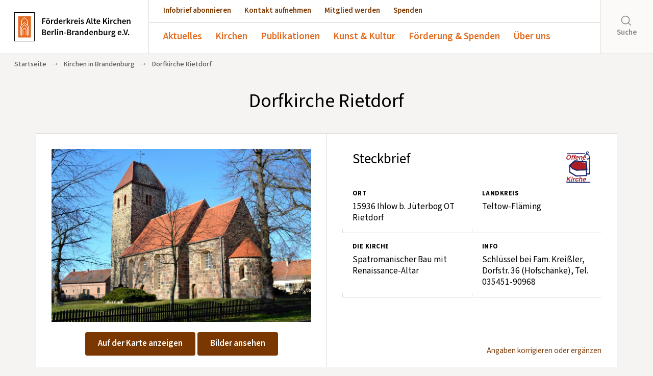

--- FILE ---
content_type: text/html; charset=UTF-8
request_url: https://www.altekirchen.de/offene-kirchen/kirchen/dorfkirche-rietdorf
body_size: 12747
content:

<!--- HEADER -->
<!DOCTYPE html>
<html lang="de">
<head>
    <meta charset="utf-8">
    <meta name="author" content="Förderkreis Alte-Kirchen Berlin-Brandenburg e.V." />
    <meta name="publisher" content="Förderkreis Alte-Kirchen Berlin-Brandenburg e.V." />
    <meta name="copyright" content="Förderkreis Alte-Kirchen Berlin-Brandenburg e.V." />
    <meta name="robots" content="index, follow" />
    <meta name="viewport" content="width=device-width, initial-scale=1.0, user-scalable=yes" />
    <meta name="format-detection" content="telephone=no">
    <meta name="msapplication-TileColor" content="#ffffff"/>
    <link rel="shortcut icon" href="https://www.altekirchen.de/wp-content/themes/fak-theme/images/favicon.ico" type="image/x-icon" />
    <link rel="apple-touch-icon-precomposed" href="https://www.altekirchen.de/wp-content/themes/fak-theme/images/fak-quad-logo.png" />
    <link rel="image_src" href="https://www.altekirchen.de/wp-content/themes/fak-theme/images/fak-quad-logo.png" />

    

    <meta name='robots' content='index, follow, max-image-preview:large, max-snippet:-1, max-video-preview:-1' />

	<!-- This site is optimized with the Yoast SEO plugin v26.8 - https://yoast.com/product/yoast-seo-wordpress/ -->
	<title>Dorfkirche Rietdorf &#8211; Förderkreis Alte Kirchen Berlin-Brandenburg e.V.</title>
	<link rel="canonical" href="https://www.altekirchen.de/offene-kirchen/kirchen/dorfkirche-rietdorf" />
	<meta property="og:locale" content="de_DE" />
	<meta property="og:type" content="article" />
	<meta property="og:title" content="Dorfkirche Rietdorf &#8211; Förderkreis Alte Kirchen Berlin-Brandenburg e.V." />
	<meta property="og:url" content="https://www.altekirchen.de/offene-kirchen/kirchen/dorfkirche-rietdorf" />
	<meta property="og:site_name" content="Förderkreis Alte Kirchen Berlin-Brandenburg e.V." />
	<meta property="article:modified_time" content="2021-06-15T12:25:31+00:00" />
	<meta property="og:image" content="https://www.altekirchen.de/wp-content/uploads/2019/02/DSC_0151-1024x683.jpg" />
	<meta property="og:image:width" content="1024" />
	<meta property="og:image:height" content="683" />
	<meta property="og:image:type" content="image/jpeg" />
	<meta name="twitter:card" content="summary_large_image" />
	<script type="application/ld+json" class="yoast-schema-graph">{"@context":"https://schema.org","@graph":[{"@type":"WebPage","@id":"https://www.altekirchen.de/offene-kirchen/kirchen/dorfkirche-rietdorf","url":"https://www.altekirchen.de/offene-kirchen/kirchen/dorfkirche-rietdorf","name":"Dorfkirche Rietdorf &#8211; Förderkreis Alte Kirchen Berlin-Brandenburg e.V.","isPartOf":{"@id":"https://www.altekirchen.de/#website"},"primaryImageOfPage":{"@id":"https://www.altekirchen.de/offene-kirchen/kirchen/dorfkirche-rietdorf#primaryimage"},"image":{"@id":"https://www.altekirchen.de/offene-kirchen/kirchen/dorfkirche-rietdorf#primaryimage"},"thumbnailUrl":"https://www.altekirchen.de/wp-content/uploads/2019/02/DSC_0151.jpg","datePublished":"2019-02-03T15:11:20+00:00","dateModified":"2021-06-15T12:25:31+00:00","breadcrumb":{"@id":"https://www.altekirchen.de/offene-kirchen/kirchen/dorfkirche-rietdorf#breadcrumb"},"inLanguage":"de","potentialAction":[{"@type":"ReadAction","target":["https://www.altekirchen.de/offene-kirchen/kirchen/dorfkirche-rietdorf"]}]},{"@type":"ImageObject","inLanguage":"de","@id":"https://www.altekirchen.de/offene-kirchen/kirchen/dorfkirche-rietdorf#primaryimage","url":"https://www.altekirchen.de/wp-content/uploads/2019/02/DSC_0151.jpg","contentUrl":"https://www.altekirchen.de/wp-content/uploads/2019/02/DSC_0151.jpg","width":2048,"height":1365},{"@type":"BreadcrumbList","@id":"https://www.altekirchen.de/offene-kirchen/kirchen/dorfkirche-rietdorf#breadcrumb","itemListElement":[{"@type":"ListItem","position":1,"name":"Startseite","item":"https://www.altekirchen.de/"},{"@type":"ListItem","position":2,"name":"Dorfkirche Rietdorf"}]},{"@type":"WebSite","@id":"https://www.altekirchen.de/#website","url":"https://www.altekirchen.de/","name":"Förderkreis Alte Kirchen Berlin-Brandenburg e.V.","description":"","publisher":{"@id":"https://www.altekirchen.de/#organization"},"potentialAction":[{"@type":"SearchAction","target":{"@type":"EntryPoint","urlTemplate":"https://www.altekirchen.de/?s={search_term_string}"},"query-input":{"@type":"PropertyValueSpecification","valueRequired":true,"valueName":"search_term_string"}}],"inLanguage":"de"},{"@type":"Organization","@id":"https://www.altekirchen.de/#organization","name":"Förderkreis Alte Kirchen Berlin-Brandenburg e.V.","url":"https://www.altekirchen.de/","logo":{"@type":"ImageObject","inLanguage":"de","@id":"https://www.altekirchen.de/#/schema/logo/image/","url":"https://www.altekirchen.de/wp-content/uploads/2018/11/fak-logo-2018-RGB-scaled.jpg","contentUrl":"https://www.altekirchen.de/wp-content/uploads/2018/11/fak-logo-2018-RGB-scaled.jpg","width":1773,"height":2560,"caption":"Förderkreis Alte Kirchen Berlin-Brandenburg e.V."},"image":{"@id":"https://www.altekirchen.de/#/schema/logo/image/"}}]}</script>
	<!-- / Yoast SEO plugin. -->


<link rel="alternate" title="oEmbed (JSON)" type="application/json+oembed" href="https://www.altekirchen.de/wp-json/oembed/1.0/embed?url=https%3A%2F%2Fwww.altekirchen.de%2Foffene-kirchen%2Fkirchen%2Fdorfkirche-rietdorf" />
<link rel="alternate" title="oEmbed (XML)" type="text/xml+oembed" href="https://www.altekirchen.de/wp-json/oembed/1.0/embed?url=https%3A%2F%2Fwww.altekirchen.de%2Foffene-kirchen%2Fkirchen%2Fdorfkirche-rietdorf&#038;format=xml" />
<style id='wp-img-auto-sizes-contain-inline-css' type='text/css'>
img:is([sizes=auto i],[sizes^="auto," i]){contain-intrinsic-size:3000px 1500px}
/*# sourceURL=wp-img-auto-sizes-contain-inline-css */
</style>
<style id='wp-emoji-styles-inline-css' type='text/css'>

	img.wp-smiley, img.emoji {
		display: inline !important;
		border: none !important;
		box-shadow: none !important;
		height: 1em !important;
		width: 1em !important;
		margin: 0 0.07em !important;
		vertical-align: -0.1em !important;
		background: none !important;
		padding: 0 !important;
	}
/*# sourceURL=wp-emoji-styles-inline-css */
</style>
<link rel='stylesheet' id='wp-block-library-css' href='https://www.altekirchen.de/wp-includes/css/dist/block-library/style.min.css?ver=6.9' type='text/css' media='all' />
<style id='qsm-quiz-style-inline-css' type='text/css'>


/*# sourceURL=https://www.altekirchen.de/wp-content/plugins/quiz-master-next/blocks/build/style-index.css */
</style>
<style id='global-styles-inline-css' type='text/css'>
:root{--wp--preset--aspect-ratio--square: 1;--wp--preset--aspect-ratio--4-3: 4/3;--wp--preset--aspect-ratio--3-4: 3/4;--wp--preset--aspect-ratio--3-2: 3/2;--wp--preset--aspect-ratio--2-3: 2/3;--wp--preset--aspect-ratio--16-9: 16/9;--wp--preset--aspect-ratio--9-16: 9/16;--wp--preset--color--black: #000000;--wp--preset--color--cyan-bluish-gray: #abb8c3;--wp--preset--color--white: #ffffff;--wp--preset--color--pale-pink: #f78da7;--wp--preset--color--vivid-red: #cf2e2e;--wp--preset--color--luminous-vivid-orange: #ff6900;--wp--preset--color--luminous-vivid-amber: #fcb900;--wp--preset--color--light-green-cyan: #7bdcb5;--wp--preset--color--vivid-green-cyan: #00d084;--wp--preset--color--pale-cyan-blue: #8ed1fc;--wp--preset--color--vivid-cyan-blue: #0693e3;--wp--preset--color--vivid-purple: #9b51e0;--wp--preset--color--orange: #e26c22;--wp--preset--color--braun: #7b3700;--wp--preset--color--hellgrau: #f5f4f2;--wp--preset--color--graublau: #d8d9d9;--wp--preset--gradient--vivid-cyan-blue-to-vivid-purple: linear-gradient(135deg,rgb(6,147,227) 0%,rgb(155,81,224) 100%);--wp--preset--gradient--light-green-cyan-to-vivid-green-cyan: linear-gradient(135deg,rgb(122,220,180) 0%,rgb(0,208,130) 100%);--wp--preset--gradient--luminous-vivid-amber-to-luminous-vivid-orange: linear-gradient(135deg,rgb(252,185,0) 0%,rgb(255,105,0) 100%);--wp--preset--gradient--luminous-vivid-orange-to-vivid-red: linear-gradient(135deg,rgb(255,105,0) 0%,rgb(207,46,46) 100%);--wp--preset--gradient--very-light-gray-to-cyan-bluish-gray: linear-gradient(135deg,rgb(238,238,238) 0%,rgb(169,184,195) 100%);--wp--preset--gradient--cool-to-warm-spectrum: linear-gradient(135deg,rgb(74,234,220) 0%,rgb(151,120,209) 20%,rgb(207,42,186) 40%,rgb(238,44,130) 60%,rgb(251,105,98) 80%,rgb(254,248,76) 100%);--wp--preset--gradient--blush-light-purple: linear-gradient(135deg,rgb(255,206,236) 0%,rgb(152,150,240) 100%);--wp--preset--gradient--blush-bordeaux: linear-gradient(135deg,rgb(254,205,165) 0%,rgb(254,45,45) 50%,rgb(107,0,62) 100%);--wp--preset--gradient--luminous-dusk: linear-gradient(135deg,rgb(255,203,112) 0%,rgb(199,81,192) 50%,rgb(65,88,208) 100%);--wp--preset--gradient--pale-ocean: linear-gradient(135deg,rgb(255,245,203) 0%,rgb(182,227,212) 50%,rgb(51,167,181) 100%);--wp--preset--gradient--electric-grass: linear-gradient(135deg,rgb(202,248,128) 0%,rgb(113,206,126) 100%);--wp--preset--gradient--midnight: linear-gradient(135deg,rgb(2,3,129) 0%,rgb(40,116,252) 100%);--wp--preset--font-size--small: 13px;--wp--preset--font-size--medium: clamp(14px, 0.875rem + ((1vw - 3.2px) * 0.682), 20px);--wp--preset--font-size--large: clamp(22.041px, 1.378rem + ((1vw - 3.2px) * 1.586), 36px);--wp--preset--font-size--x-large: clamp(25.014px, 1.563rem + ((1vw - 3.2px) * 1.93), 42px);--wp--preset--font-size--xx-large: clamp(4rem, 4rem + ((1vw - 0.2rem) * 10.909), 10rem);--wp--preset--font-family--source-sans-pro: "Source Sans Pro", sans-serif;--wp--preset--spacing--20: 0.44rem;--wp--preset--spacing--30: 0.67rem;--wp--preset--spacing--40: 1rem;--wp--preset--spacing--50: 1.5rem;--wp--preset--spacing--60: 2.25rem;--wp--preset--spacing--70: 3.38rem;--wp--preset--spacing--80: 5.06rem;--wp--preset--spacing--one: 1rem;--wp--preset--spacing--two: 2rem;--wp--preset--spacing--three: 3rem;--wp--preset--spacing--four: 4rem;--wp--preset--spacing--five: 5rem;--wp--preset--spacing--six: 6rem;--wp--preset--spacing--seven: 7rem;--wp--preset--shadow--natural: 6px 6px 9px rgba(0, 0, 0, 0.2);--wp--preset--shadow--deep: 12px 12px 50px rgba(0, 0, 0, 0.4);--wp--preset--shadow--sharp: 6px 6px 0px rgba(0, 0, 0, 0.2);--wp--preset--shadow--outlined: 6px 6px 0px -3px rgb(255, 255, 255), 6px 6px rgb(0, 0, 0);--wp--preset--shadow--crisp: 6px 6px 0px rgb(0, 0, 0);}:root { --wp--style--global--content-size: 800px;--wp--style--global--wide-size: 1200px; }:where(body) { margin: 0; }.wp-site-blocks > .alignleft { float: left; margin-right: 2em; }.wp-site-blocks > .alignright { float: right; margin-left: 2em; }.wp-site-blocks > .aligncenter { justify-content: center; margin-left: auto; margin-right: auto; }:where(.wp-site-blocks) > * { margin-block-start: 24px; margin-block-end: 0; }:where(.wp-site-blocks) > :first-child { margin-block-start: 0; }:where(.wp-site-blocks) > :last-child { margin-block-end: 0; }:root { --wp--style--block-gap: 24px; }:root :where(.is-layout-flow) > :first-child{margin-block-start: 0;}:root :where(.is-layout-flow) > :last-child{margin-block-end: 0;}:root :where(.is-layout-flow) > *{margin-block-start: 24px;margin-block-end: 0;}:root :where(.is-layout-constrained) > :first-child{margin-block-start: 0;}:root :where(.is-layout-constrained) > :last-child{margin-block-end: 0;}:root :where(.is-layout-constrained) > *{margin-block-start: 24px;margin-block-end: 0;}:root :where(.is-layout-flex){gap: 24px;}:root :where(.is-layout-grid){gap: 24px;}.is-layout-flow > .alignleft{float: left;margin-inline-start: 0;margin-inline-end: 2em;}.is-layout-flow > .alignright{float: right;margin-inline-start: 2em;margin-inline-end: 0;}.is-layout-flow > .aligncenter{margin-left: auto !important;margin-right: auto !important;}.is-layout-constrained > .alignleft{float: left;margin-inline-start: 0;margin-inline-end: 2em;}.is-layout-constrained > .alignright{float: right;margin-inline-start: 2em;margin-inline-end: 0;}.is-layout-constrained > .aligncenter{margin-left: auto !important;margin-right: auto !important;}.is-layout-constrained > :where(:not(.alignleft):not(.alignright):not(.alignfull)){max-width: var(--wp--style--global--content-size);margin-left: auto !important;margin-right: auto !important;}.is-layout-constrained > .alignwide{max-width: var(--wp--style--global--wide-size);}body .is-layout-flex{display: flex;}.is-layout-flex{flex-wrap: wrap;align-items: center;}.is-layout-flex > :is(*, div){margin: 0;}body .is-layout-grid{display: grid;}.is-layout-grid > :is(*, div){margin: 0;}body{background-color: var(--wp--preset--color--hellgrau);font-family: var(--wp--preset--font-family--source-sans-pro);padding-top: 0px;padding-right: 0px;padding-bottom: 0px;padding-left: 0px;}a:where(:not(.wp-element-button)){color: var(--wp--preset--color--braun);font-family: var(--wp--preset--font-family--source-sans-pro);text-decoration: underline;}:root :where(a:where(:not(.wp-element-button)):hover){color: var(--wp--preset--color--orange);}h1, h2, h3, h4, h5, h6{font-family: var(--wp--preset--font-family--source-sans-pro);font-style: normal;font-weight: 500;}:root :where(.wp-element-button, .wp-block-button__link){background-color: var(--wp--preset--color--braun);border-width: 0;color: #fff;font-family: var(--wp--preset--font-family--source-sans-pro);font-size: inherit;font-style: inherit;font-weight: inherit;letter-spacing: inherit;line-height: inherit;padding-top: calc(0.667em + 2px);padding-right: calc(1.333em + 2px);padding-bottom: calc(0.667em + 2px);padding-left: calc(1.333em + 2px);text-decoration: none;text-transform: inherit;}:root :where(.wp-element-caption, .wp-block-audio figcaption, .wp-block-embed figcaption, .wp-block-gallery figcaption, .wp-block-image figcaption, .wp-block-table figcaption, .wp-block-video figcaption){font-family: var(--wp--preset--font-family--source-sans-pro);}.has-black-color{color: var(--wp--preset--color--black) !important;}.has-cyan-bluish-gray-color{color: var(--wp--preset--color--cyan-bluish-gray) !important;}.has-white-color{color: var(--wp--preset--color--white) !important;}.has-pale-pink-color{color: var(--wp--preset--color--pale-pink) !important;}.has-vivid-red-color{color: var(--wp--preset--color--vivid-red) !important;}.has-luminous-vivid-orange-color{color: var(--wp--preset--color--luminous-vivid-orange) !important;}.has-luminous-vivid-amber-color{color: var(--wp--preset--color--luminous-vivid-amber) !important;}.has-light-green-cyan-color{color: var(--wp--preset--color--light-green-cyan) !important;}.has-vivid-green-cyan-color{color: var(--wp--preset--color--vivid-green-cyan) !important;}.has-pale-cyan-blue-color{color: var(--wp--preset--color--pale-cyan-blue) !important;}.has-vivid-cyan-blue-color{color: var(--wp--preset--color--vivid-cyan-blue) !important;}.has-vivid-purple-color{color: var(--wp--preset--color--vivid-purple) !important;}.has-orange-color{color: var(--wp--preset--color--orange) !important;}.has-braun-color{color: var(--wp--preset--color--braun) !important;}.has-hellgrau-color{color: var(--wp--preset--color--hellgrau) !important;}.has-graublau-color{color: var(--wp--preset--color--graublau) !important;}.has-black-background-color{background-color: var(--wp--preset--color--black) !important;}.has-cyan-bluish-gray-background-color{background-color: var(--wp--preset--color--cyan-bluish-gray) !important;}.has-white-background-color{background-color: var(--wp--preset--color--white) !important;}.has-pale-pink-background-color{background-color: var(--wp--preset--color--pale-pink) !important;}.has-vivid-red-background-color{background-color: var(--wp--preset--color--vivid-red) !important;}.has-luminous-vivid-orange-background-color{background-color: var(--wp--preset--color--luminous-vivid-orange) !important;}.has-luminous-vivid-amber-background-color{background-color: var(--wp--preset--color--luminous-vivid-amber) !important;}.has-light-green-cyan-background-color{background-color: var(--wp--preset--color--light-green-cyan) !important;}.has-vivid-green-cyan-background-color{background-color: var(--wp--preset--color--vivid-green-cyan) !important;}.has-pale-cyan-blue-background-color{background-color: var(--wp--preset--color--pale-cyan-blue) !important;}.has-vivid-cyan-blue-background-color{background-color: var(--wp--preset--color--vivid-cyan-blue) !important;}.has-vivid-purple-background-color{background-color: var(--wp--preset--color--vivid-purple) !important;}.has-orange-background-color{background-color: var(--wp--preset--color--orange) !important;}.has-braun-background-color{background-color: var(--wp--preset--color--braun) !important;}.has-hellgrau-background-color{background-color: var(--wp--preset--color--hellgrau) !important;}.has-graublau-background-color{background-color: var(--wp--preset--color--graublau) !important;}.has-black-border-color{border-color: var(--wp--preset--color--black) !important;}.has-cyan-bluish-gray-border-color{border-color: var(--wp--preset--color--cyan-bluish-gray) !important;}.has-white-border-color{border-color: var(--wp--preset--color--white) !important;}.has-pale-pink-border-color{border-color: var(--wp--preset--color--pale-pink) !important;}.has-vivid-red-border-color{border-color: var(--wp--preset--color--vivid-red) !important;}.has-luminous-vivid-orange-border-color{border-color: var(--wp--preset--color--luminous-vivid-orange) !important;}.has-luminous-vivid-amber-border-color{border-color: var(--wp--preset--color--luminous-vivid-amber) !important;}.has-light-green-cyan-border-color{border-color: var(--wp--preset--color--light-green-cyan) !important;}.has-vivid-green-cyan-border-color{border-color: var(--wp--preset--color--vivid-green-cyan) !important;}.has-pale-cyan-blue-border-color{border-color: var(--wp--preset--color--pale-cyan-blue) !important;}.has-vivid-cyan-blue-border-color{border-color: var(--wp--preset--color--vivid-cyan-blue) !important;}.has-vivid-purple-border-color{border-color: var(--wp--preset--color--vivid-purple) !important;}.has-orange-border-color{border-color: var(--wp--preset--color--orange) !important;}.has-braun-border-color{border-color: var(--wp--preset--color--braun) !important;}.has-hellgrau-border-color{border-color: var(--wp--preset--color--hellgrau) !important;}.has-graublau-border-color{border-color: var(--wp--preset--color--graublau) !important;}.has-vivid-cyan-blue-to-vivid-purple-gradient-background{background: var(--wp--preset--gradient--vivid-cyan-blue-to-vivid-purple) !important;}.has-light-green-cyan-to-vivid-green-cyan-gradient-background{background: var(--wp--preset--gradient--light-green-cyan-to-vivid-green-cyan) !important;}.has-luminous-vivid-amber-to-luminous-vivid-orange-gradient-background{background: var(--wp--preset--gradient--luminous-vivid-amber-to-luminous-vivid-orange) !important;}.has-luminous-vivid-orange-to-vivid-red-gradient-background{background: var(--wp--preset--gradient--luminous-vivid-orange-to-vivid-red) !important;}.has-very-light-gray-to-cyan-bluish-gray-gradient-background{background: var(--wp--preset--gradient--very-light-gray-to-cyan-bluish-gray) !important;}.has-cool-to-warm-spectrum-gradient-background{background: var(--wp--preset--gradient--cool-to-warm-spectrum) !important;}.has-blush-light-purple-gradient-background{background: var(--wp--preset--gradient--blush-light-purple) !important;}.has-blush-bordeaux-gradient-background{background: var(--wp--preset--gradient--blush-bordeaux) !important;}.has-luminous-dusk-gradient-background{background: var(--wp--preset--gradient--luminous-dusk) !important;}.has-pale-ocean-gradient-background{background: var(--wp--preset--gradient--pale-ocean) !important;}.has-electric-grass-gradient-background{background: var(--wp--preset--gradient--electric-grass) !important;}.has-midnight-gradient-background{background: var(--wp--preset--gradient--midnight) !important;}.has-small-font-size{font-size: var(--wp--preset--font-size--small) !important;}.has-medium-font-size{font-size: var(--wp--preset--font-size--medium) !important;}.has-large-font-size{font-size: var(--wp--preset--font-size--large) !important;}.has-x-large-font-size{font-size: var(--wp--preset--font-size--x-large) !important;}.has-xx-large-font-size{font-size: var(--wp--preset--font-size--xx-large) !important;}.has-source-sans-pro-font-family{font-family: var(--wp--preset--font-family--source-sans-pro) !important;}
:root :where(.wp-block-pullquote){font-size: clamp(0.984em, 0.984rem + ((1vw - 0.2em) * 0.938), 1.5em);line-height: 1.6;}
/*# sourceURL=global-styles-inline-css */
</style>
<link rel='stylesheet' id='contact-form-7-css' href='https://www.altekirchen.de/wp-content/plugins/contact-form-7/includes/css/styles.css?ver=6.1.4' type='text/css' media='all' />
<link rel='stylesheet' id='responsive-lightbox-nivo-css' href='https://www.altekirchen.de/wp-content/plugins/responsive-lightbox/assets/nivo/nivo-lightbox.min.css?ver=1.3.1' type='text/css' media='all' />
<link rel='stylesheet' id='responsive-lightbox-nivo-default-css' href='https://www.altekirchen.de/wp-content/plugins/responsive-lightbox/assets/nivo/themes/default/default.css?ver=1.3.1' type='text/css' media='all' />
<link rel='stylesheet' id='woocommerce-layout-css' href='https://www.altekirchen.de/wp-content/plugins/woocommerce/assets/css/woocommerce-layout.css?ver=10.4.3' type='text/css' media='all' />
<link rel='stylesheet' id='woocommerce-smallscreen-css' href='https://www.altekirchen.de/wp-content/plugins/woocommerce/assets/css/woocommerce-smallscreen.css?ver=10.4.3' type='text/css' media='only screen and (max-width: 768px)' />
<link rel='stylesheet' id='woocommerce-general-css' href='https://www.altekirchen.de/wp-content/plugins/woocommerce/assets/css/woocommerce.css?ver=10.4.3' type='text/css' media='all' />
<style id='woocommerce-inline-inline-css' type='text/css'>
.woocommerce form .form-row .required { visibility: visible; }
/*# sourceURL=woocommerce-inline-inline-css */
</style>
<script type="text/javascript" src="https://www.altekirchen.de/wp-includes/js/jquery/jquery.min.js?ver=3.7.1" id="jquery-core-js"></script>
<script type="text/javascript" src="https://www.altekirchen.de/wp-includes/js/jquery/jquery-migrate.min.js?ver=3.4.1" id="jquery-migrate-js"></script>
<script type="text/javascript" src="https://www.altekirchen.de/wp-content/plugins/responsive-lightbox/assets/dompurify/purify.min.js?ver=3.3.1" id="dompurify-js"></script>
<script type="text/javascript" id="responsive-lightbox-sanitizer-js-before">
/* <![CDATA[ */
window.RLG = window.RLG || {}; window.RLG.sanitizeAllowedHosts = ["youtube.com","www.youtube.com","youtu.be","vimeo.com","player.vimeo.com"];
//# sourceURL=responsive-lightbox-sanitizer-js-before
/* ]]> */
</script>
<script type="text/javascript" src="https://www.altekirchen.de/wp-content/plugins/responsive-lightbox/js/sanitizer.js?ver=2.6.1" id="responsive-lightbox-sanitizer-js"></script>
<script type="text/javascript" src="https://www.altekirchen.de/wp-content/plugins/responsive-lightbox/assets/nivo/nivo-lightbox.min.js?ver=1.3.1" id="responsive-lightbox-nivo-js"></script>
<script type="text/javascript" src="https://www.altekirchen.de/wp-includes/js/underscore.min.js?ver=1.13.7" id="underscore-js"></script>
<script type="text/javascript" src="https://www.altekirchen.de/wp-content/plugins/responsive-lightbox/assets/infinitescroll/infinite-scroll.pkgd.min.js?ver=4.0.1" id="responsive-lightbox-infinite-scroll-js"></script>
<script type="text/javascript" id="responsive-lightbox-js-before">
/* <![CDATA[ */
var rlArgs = {"script":"nivo","selector":"lightbox","customEvents":"","activeGalleries":true,"effect":"fade","clickOverlayToClose":true,"keyboardNav":true,"errorMessage":"The requested content cannot be loaded. Please try again later.","woocommerce_gallery":false,"ajaxurl":"https:\/\/www.altekirchen.de\/wp-admin\/admin-ajax.php","nonce":"dca5646b79","preview":false,"postId":6092,"scriptExtension":false};

//# sourceURL=responsive-lightbox-js-before
/* ]]> */
</script>
<script type="text/javascript" src="https://www.altekirchen.de/wp-content/plugins/responsive-lightbox/js/front.js?ver=2.6.1" id="responsive-lightbox-js"></script>
<script type="text/javascript" src="https://www.altekirchen.de/wp-content/plugins/woocommerce/assets/js/jquery-blockui/jquery.blockUI.min.js?ver=2.7.0-wc.10.4.3" id="wc-jquery-blockui-js" defer="defer" data-wp-strategy="defer"></script>
<script type="text/javascript" src="https://www.altekirchen.de/wp-content/plugins/woocommerce/assets/js/js-cookie/js.cookie.min.js?ver=2.1.4-wc.10.4.3" id="wc-js-cookie-js" defer="defer" data-wp-strategy="defer"></script>
<script type="text/javascript" id="woocommerce-js-extra">
/* <![CDATA[ */
var woocommerce_params = {"ajax_url":"/wp-admin/admin-ajax.php","wc_ajax_url":"/?wc-ajax=%%endpoint%%","i18n_password_show":"Passwort anzeigen","i18n_password_hide":"Passwort ausblenden"};
//# sourceURL=woocommerce-js-extra
/* ]]> */
</script>
<script type="text/javascript" src="https://www.altekirchen.de/wp-content/plugins/woocommerce/assets/js/frontend/woocommerce.min.js?ver=10.4.3" id="woocommerce-js" defer="defer" data-wp-strategy="defer"></script>
<link rel="https://api.w.org/" href="https://www.altekirchen.de/wp-json/" /><link rel="alternate" title="JSON" type="application/json" href="https://www.altekirchen.de/wp-json/wp/v2/offenekirchen/6092" /><link rel="EditURI" type="application/rsd+xml" title="RSD" href="https://www.altekirchen.de/xmlrpc.php?rsd" />
<meta name="generator" content="WordPress 6.9" />
<meta name="generator" content="WooCommerce 10.4.3" />
<link rel='shortlink' href='https://www.altekirchen.de/?p=6092' />
	<noscript><style>.woocommerce-product-gallery{ opacity: 1 !important; }</style></noscript>
				<style>
				.isc-source { position: relative; display: inline-block; line-height: initial; }
				/* Hides the caption initially until it is positioned via JavaScript */
				.isc-source > .isc-source-text { display: none; }
				.wp-block-cover .isc-source { position: static; }
								span.isc-source-text a { display: inline; color: #fff; }
							</style>
			<style class='wp-fonts-local' type='text/css'>
@font-face{font-family:"Source Sans Pro";font-style:normal;font-weight:200 900;font-display:swap;src:url('https://www.altekirchen.de/wp-content/themes/fak-theme/fonts/source-sans-pro.woff2') format('woff2');font-stretch:normal;}
@font-face{font-family:"Source Sans Pro";font-style:italic;font-weight:200 900;font-display:swap;src:url('https://www.altekirchen.de/wp-content/themes/fak-theme/fonts/source-sans-pro-italic.woff2') format('woff2');font-stretch:normal;}
</style>

    <link rel="stylesheet" href="https://www.altekirchen.de/wp-content/themes/fak-theme/css/bootstrap.min.css" type="text/css"/>
    <link rel="stylesheet" href="https://www.altekirchen.de/wp-content/themes/fak-theme/css/swiper.css">
    <link rel="stylesheet" href="https://www.altekirchen.de/wp-content/themes/fak-theme/css/bootstrap-grid.min.css">

    <script src="https://www.altekirchen.de/wp-content/themes/fak-theme/js/jquery-1.11.3.min.js"></script>
    <script type="text/javascript" src="https://www.altekirchen.de/wp-content/themes/fak-theme/js/bootstrap.min.js"></script>
    <script type="text/javascript" src="https://www.altekirchen.de/wp-content/themes/fak-theme/js/jquery.lazy.min.js"></script>

    
    <link rel="stylesheet" href="https://www.altekirchen.de/wp-content/themes/fak-theme/style.css?v=3">
</head>

<body class="wp-singular offenekirchen-template-default single single-offenekirchen postid-6092 wp-theme-fak-theme theme-fak-theme woocommerce-no-js" id="top">

    <header>

        <a href="https://www.altekirchen.de" id="logo"><img src="https://www.altekirchen.de/wp-content/themes/fak-theme/images/logo-fak.svg"></a>

        <div class="mobile-wrapper">
          <div class="wrapper">
            <nav>
                <ul id="menu-cta-menu" class="menu"><li id="menu-item-35" class="menu-item menu-item-type-post_type menu-item-object-page menu-item-35"><a href="https://www.altekirchen.de/publikationen/infobrief">Infobrief abonnieren</a></li>
<li id="menu-item-36" class="menu-item menu-item-type-post_type menu-item-object-page menu-item-36"><a href="https://www.altekirchen.de/kontakt">Kontakt aufnehmen</a></li>
<li id="menu-item-34" class="menu-item menu-item-type-post_type menu-item-object-page menu-item-34"><a href="https://www.altekirchen.de/mitglied-werden">Mitglied werden</a></li>
<li id="menu-item-128" class="menu-item menu-item-type-post_type menu-item-object-page menu-item-128"><a href="https://www.altekirchen.de/spenden">Spenden</a></li>
</ul>            </nav>
            <nav id="main-nav">
                <ul id="menu-main-menu" class="menu"><li id="menu-item-33" class="menu-item menu-item-type-post_type menu-item-object-page menu-item-has-children menu-item-33"><a href="https://www.altekirchen.de/aktuelles">Aktuelles</a>
<ul class="sub-menu">
	<li id="menu-item-58" class="menu-item menu-item-type-post_type menu-item-object-page menu-item-58"><a href="https://www.altekirchen.de/aktuelles/veranstaltungen">Veranstaltungen</a></li>
	<li id="menu-item-60" class="menu-item menu-item-type-post_type menu-item-object-page menu-item-60"><a href="https://www.altekirchen.de/aktuelles/pressespiegel">Pressespiegel</a></li>
	<li id="menu-item-19132" class="menu-item menu-item-type-post_type menu-item-object-page menu-item-19132"><a href="https://www.altekirchen.de/aktuelles/marktplatz">Marktplatz</a></li>
</ul>
</li>
<li id="menu-item-32" class="menu-item menu-item-type-post_type menu-item-object-page menu-item-has-children menu-item-32"><a href="https://www.altekirchen.de/offene-kirchen">Kirchen</a>
<ul class="sub-menu">
	<li id="menu-item-147" class="menu-item menu-item-type-post_type menu-item-object-page menu-item-147"><a href="https://www.altekirchen.de/offene-kirchen/dorfkirchen-des-monats">Dorfkirchen des Monats</a></li>
	<li id="menu-item-29053" class="menu-item menu-item-type-post_type menu-item-object-page menu-item-29053"><a href="https://www.altekirchen.de/offene-kirchen">Verzeichnis Offene Kirchen</a></li>
	<li id="menu-item-3159" class="menu-item menu-item-type-post_type menu-item-object-page menu-item-3159"><a href="https://www.altekirchen.de/offene-kirchen/offene-kirche-anmelden">Offene Kirche anmelden</a></li>
</ul>
</li>
<li id="menu-item-38114" class="menu-item menu-item-type-post_type menu-item-object-page menu-item-has-children menu-item-38114"><a href="https://www.altekirchen.de/publikationen">Publikationen</a>
<ul class="sub-menu">
	<li id="menu-item-41820" class="menu-item menu-item-type-post_type menu-item-object-page menu-item-41820"><a href="https://www.altekirchen.de/publikationen/adventskalender">Adventskalender</a></li>
	<li id="menu-item-61" class="menu-item menu-item-type-post_type menu-item-object-page menu-item-61"><a href="https://www.altekirchen.de/publikationen/infobrief">Infobrief</a></li>
	<li id="menu-item-59" class="menu-item menu-item-type-post_type menu-item-object-page menu-item-59"><a href="https://www.altekirchen.de/publikationen/mitteilungsblatt">Mitteilungsblatt</a></li>
	<li id="menu-item-3227" class="menu-item menu-item-type-post_type menu-item-object-page menu-item-3227"><a href="https://www.altekirchen.de/publikationen/broschuere">Broschüre „Offene Kirchen“</a></li>
</ul>
</li>
<li id="menu-item-30" class="menu-item menu-item-type-post_type menu-item-object-page menu-item-has-children menu-item-30"><a href="https://www.altekirchen.de/kunst-kultur">Kunst &#038; Kultur</a>
<ul class="sub-menu">
	<li id="menu-item-41445" class="menu-item menu-item-type-post_type menu-item-object-page menu-item-41445"><a href="https://www.altekirchen.de/kunst-kultur/vergessene-kunstwerke">Aktion „Vergessene Kunstwerke“</a></li>
	<li id="menu-item-3253" class="menu-item menu-item-type-post_type menu-item-object-page menu-item-3253"><a href="https://www.altekirchen.de/kunst-kultur/musikschulen-oeffnen-kirchen">Musikschulen öffnen Kirchen</a></li>
	<li id="menu-item-3372" class="menu-item menu-item-type-post_type menu-item-object-page menu-item-3372"><a href="https://www.altekirchen.de/kunst-kultur/theater-in-der-kirche">Theater in der Kirche</a></li>
	<li id="menu-item-15540" class="menu-item menu-item-type-post_type menu-item-object-mitteilungsblatt menu-item-15540"><a href="https://www.altekirchen.de/publikationen/mitteilungsblatt/2018-12/gewinner-unseres-fotowettbewerbs-geheimnisvolle-dorfkirchen-stehen-fest">Fotowettbewerb</a></li>
	<li id="menu-item-18102" class="menu-item menu-item-type-post_type menu-item-object-page menu-item-18102"><a href="https://www.altekirchen.de/kunst-kultur/buchtipp">Buchtipp</a></li>
</ul>
</li>
<li id="menu-item-31" class="menu-item menu-item-type-post_type menu-item-object-page menu-item-has-children menu-item-31"><a href="https://www.altekirchen.de/foerderung">Förderung &#038; Spenden</a>
<ul class="sub-menu">
	<li id="menu-item-41589" class="menu-item menu-item-type-post_type menu-item-object-page menu-item-41589"><a href="https://www.altekirchen.de/foerderung/kollekten">Kollekten</a></li>
	<li id="menu-item-29" class="menu-item menu-item-type-post_type menu-item-object-page menu-item-29"><a href="https://www.altekirchen.de/foerderung/vereine">Fördervereine und Kirchen-Initiativen</a></li>
	<li id="menu-item-3378" class="menu-item menu-item-type-custom menu-item-object-custom menu-item-3378"><a target="_blank" href="https://www.stiftung-brandenburgische-dorfkirchen.de">Stiftung Brandenburgische Dorfkirchen</a></li>
	<li id="menu-item-57" class="menu-item menu-item-type-post_type menu-item-object-page menu-item-57"><a href="https://www.altekirchen.de/foerderung/vergaberichtlinie">Vergaberichtlinie Projektförderung</a></li>
	<li id="menu-item-38120" class="menu-item menu-item-type-post_type menu-item-object-page menu-item-38120"><a href="https://www.altekirchen.de/foerderung/abgeschlossene-projekte">Abgeschlossene Projekte</a></li>
</ul>
</li>
<li id="menu-item-28" class="menu-item menu-item-type-post_type menu-item-object-page menu-item-has-children menu-item-28"><a href="https://www.altekirchen.de/ueber-uns">Über uns</a>
<ul class="sub-menu">
	<li id="menu-item-38129" class="menu-item menu-item-type-post_type menu-item-object-page menu-item-38129"><a href="https://www.altekirchen.de/ueber-uns">Der Förderkreis</a></li>
	<li id="menu-item-3186" class="menu-item menu-item-type-post_type menu-item-object-page menu-item-3186"><a href="https://www.altekirchen.de/ueber-uns/satzung">Satzung</a></li>
	<li id="menu-item-36795" class="menu-item menu-item-type-post_type menu-item-object-page menu-item-36795"><a href="https://www.altekirchen.de/ueber-uns/vorstandsberichte">Vorstandsberichte</a></li>
	<li id="menu-item-38128" class="menu-item menu-item-type-post_type menu-item-object-page menu-item-38128"><a href="https://www.altekirchen.de/ueber-uns/vorstand">Vorstand</a></li>
	<li id="menu-item-137" class="menu-item menu-item-type-post_type menu-item-object-page menu-item-137"><a href="https://www.altekirchen.de/ueber-uns/regionalbetreuung">Regionalbetreuung</a></li>
	<li id="menu-item-20291" class="menu-item menu-item-type-post_type menu-item-object-page menu-item-20291"><a href="https://www.altekirchen.de/ueber-uns/netzwerk-und-partner">Netzwerk &#038; Partner</a></li>
	<li id="menu-item-3390" class="menu-item menu-item-type-post_type menu-item-object-page menu-item-3390"><a href="https://www.altekirchen.de/ueber-uns/future-for-religious-heritage">Future for Religious Heritage</a></li>
</ul>
</li>
</ul>            </nav>
            <div id="searchbox">
                <form role="search" method="get" class="searchform" action="https://www.altekirchen.de/">
    <div id="searchsubmit">
      <img src="https://www.altekirchen.de/wp-content/themes/fak-theme/images/search.svg">
      <span>Suche</span>
    </div>
    <input id="searchinput" type="text" name="s" value="" placeholder="Suche" />
</form>
            </div>
          </div>
        </div>

        <div class="burgerbutton">
            <div class="burgerbutton-linie"></div>
            <div class="burgerbutton-linie"></div>
            <div class="burgerbutton-linie"></div>
        </div>

        <div class="clear"></div>
    </header>

    
    <ul id="breadcrumbs" class="breadcrumbs"><li class="item-home"><a class="bread-link bread-home" href="https://www.altekirchen.de" title="Startseite">Startseite</a></li><li class="separator separator-home"> → </li><li class="item-cat item-custom-post-type-offenekirchen"><a class="bread-cat bread-custom-post-type-offenekirchen" href="https://www.altekirchen.de/offene-kirchen" title="Kirchen in Brandenburg">Kirchen in Brandenburg</a></li><li class="separator"> → </li><li class="item-current item-6092"><strong class="bread-current bread-6092" title="Dorfkirche Rietdorf">Dorfkirche Rietdorf</strong></li></ul>
<!--- ARTICLE -->

    <article>

        
            <h1>Dorfkirche Rietdorf</h1>

            <div class="container abstand_unten_groesser ok-container">
              <div class="row datenblatt">
                  <div class="col-lg-6 datenblatt-linke-seite">
                      <img width="1024" height="683" src="https://www.altekirchen.de/wp-content/uploads/2019/02/DSC_0151-1024x683.jpg" class="attachment-large size-large wp-post-image" alt="" decoding="async" srcset="https://www.altekirchen.de/wp-content/uploads/2019/02/DSC_0151-1024x683.jpg 1024w, https://www.altekirchen.de/wp-content/uploads/2019/02/DSC_0151-300x200.jpg 300w, https://www.altekirchen.de/wp-content/uploads/2019/02/DSC_0151-768x512.jpg 768w, https://www.altekirchen.de/wp-content/uploads/2019/02/DSC_0151-1536x1024.jpg 1536w, https://www.altekirchen.de/wp-content/uploads/2019/02/DSC_0151-600x400.jpg 600w, https://www.altekirchen.de/wp-content/uploads/2019/02/DSC_0151.jpg 2048w" sizes="(max-width: 1024px) 100vw, 1024px" />                      <button class="ok-map-button">
                        Auf der Karte anzeigen
                      </button>
                                              <button class="ok-gallery-button">
                          Bilder ansehen
                        </button>
                                        </div>
                  <div class="col-lg-6 datenblatt-rechte-seite">
                    <!-- <div class="steckbrief_aktuelle_info">Bitte informieren Sie sich vor dem Besuch über die aktuell geltenden Corona-Bestimmungen und ob die Kirche geöffnet ist.</div> -->
                    <table class="steckbrief">
                      <thead>
                        <tr>
                          <td colspan="2">
                            <img class="logo-offene-kirche" src="https://www.altekirchen.de/wp-content/uploads/2018/12/offene-kirche-logo.png" alt="Logo Offene Kirche" title="Diese Kirche ist offen.">                                                        <div class="steckbrief_titel">Steckbrief</div>
                          </td>
                        </tr>
                      </thead>
                      <tbody>
                        <tr>
                          <td width="50%">
                            <label>Ort</label>
                            15936 Ihlow b. Jüterbog OT Rietdorf                          </td>
                          <td>
                            <label>
                              Landkreis</label>
                            Teltow-Fläming                          </td>
                        </tr>
                        <tr>
                          <td>
                            <label>Die Kirche</label>
                            Spätromanischer Bau mit Renaissance-Altar                          </td>
                          <td>
                            <label>Info</label>
                            Schlüssel bei Fam. Kreißler, Dorfstr. 36 (Hofschänke), Tel. 035451-90968                          </td>
                        </tr>

                        
                                              </tbody>
                    </table>
                    <a class="textlink_korrigieren">Angaben korrigieren oder ergänzen</a>
                  </div>
              </div>


              <div class="ok-korrektur">
                <div class="ok-korrektur-close"></div>
                
<div class="wpcf7 no-js" id="wpcf7-f8622-o1" lang="de-DE" dir="ltr" data-wpcf7-id="8622">
<div class="screen-reader-response"><p role="status" aria-live="polite" aria-atomic="true"></p> <ul></ul></div>
<form action="/offene-kirchen/kirchen/dorfkirche-rietdorf#wpcf7-f8622-o1" method="post" class="wpcf7-form init" aria-label="Kontaktformular" novalidate="novalidate" data-status="init">
<fieldset class="hidden-fields-container"><input type="hidden" name="_wpcf7" value="8622" /><input type="hidden" name="_wpcf7_version" value="6.1.4" /><input type="hidden" name="_wpcf7_locale" value="de_DE" /><input type="hidden" name="_wpcf7_unit_tag" value="wpcf7-f8622-o1" /><input type="hidden" name="_wpcf7_container_post" value="0" /><input type="hidden" name="_wpcf7_posted_data_hash" value="" />
</fieldset>
<h2>Angaben korrigieren oder ergänzen
</h2>
<p>[dynamichidden churchid "acf field='id'"]<br />
[dynamichidden dynamichidden-url "CF7_URL"]
</p>
<div class="row">
	<div class="col-12 col-md-4">
		<p><label> Kirche<br />
[dynamictext your-kirche readonly "CF7_get_post_var key='title'"] </label>
		</p>
	</div>
	<div class="col-12 col-md-4">
		<p><label> Ihr Name<br />
<span class="wpcf7-form-control-wrap" data-name="your-name"><input size="40" maxlength="400" class="wpcf7-form-control wpcf7-text" aria-invalid="false" value="" type="text" name="your-name" /></span> </label>
		</p>
	</div>
	<div class="col-12 col-md-4">
		<p><label> Ihre E-Mail-Adresse<br />
<span class="wpcf7-form-control-wrap" data-name="your-email"><input size="40" maxlength="400" class="wpcf7-form-control wpcf7-text" aria-invalid="false" value="" type="text" name="your-email" /></span> </label>
		</p>
	</div>
</div>
<p><label> Korrektur oder Ergänzung<br />
<span class="wpcf7-form-control-wrap" data-name="your-korrektur"><textarea cols="40" rows="4" maxlength="2000" class="wpcf7-form-control wpcf7-textarea" aria-invalid="false" name="your-korrektur"></textarea></span> </label>
</p>
<p><span id="wpcf7-697469da27e1f-wrapper" class="wpcf7-form-control-wrap website-wrap" style="display:none !important; visibility:hidden !important;"><input type="hidden" name="website-time-start" value="1769236954"><input type="hidden" name="website-time-check" value="10"><label for="wpcf7-697469da27e1f-field" class="hp-message">Bitte lasse dieses Feld leer.</label><input id="wpcf7-697469da27e1f-field"  class="wpcf7-form-control wpcf7-text" type="text" name="website" value="" size="40" tabindex="-1" autocomplete="new-password" /></span>
</p>
<p><span class="wpcf7-form-control-wrap" data-name="quiz-891"><label><span class="wpcf7-quiz-label">Spamschutz: Wieviel ist fünf minus zwei? (Bitte Zahl eingeben)</span> <input size="40" class="wpcf7-form-control wpcf7-quiz" autocomplete="off" aria-required="true" aria-invalid="false" type="text" name="quiz-891" /></label><input type="hidden" name="_wpcf7_quiz_answer_quiz-891" value="6b285949e4d1d570e2f370910286eecf" /></span>
</p>
<p class="small">Wir prüfen die Informationen und behalten uns die Veröffentlichung vor. Die Daten werden elektronisch gespeichert. Sie werden nicht für weitere Angebote verwendet und nicht an Dritte weitergegeben. Weitere Informationen finden Sie in unserer <a href="https://www.altekirchen.de/datenschutzerklaerung">Datenschutzerklärung</a>.
</p>
<p><input class="wpcf7-form-control wpcf7-submit has-spinner" type="submit" value="Senden" />
</p><div class="wpcf7-response-output" aria-hidden="true"></div>
</form>
</div>
              </div>

              <div class="ok-map">
                <div class="ok-map-close"></div>
                <script>
                  var customzoom = 8;
                  var customicon = 'https://www.altekirchen.de/wp-content/themes/fak-theme/images/mapmarker_big.svg';
                </script>
                <script src="https://www.altekirchen.de/wp-content/themes/fak-theme/js/map-functions.js" type="text/javascript"></script>
                <script src="https://maps.googleapis.com/maps/api/js?key=AIzaSyBOdZST99Pijs_ITzZ4H8YCCiT2rT_X6F8"></script>
                <div class="acf-map">
                              <div class="marker" id="6092" data-lat="51.88519" data-lng="13.37849">
                                <span>Dorfkirche Rietdorf</span>
                              </div>
                </div>
              </div>

            </div>

                          <div class="container">
                <div class="inner-content">
                                                    </div>
              </div>
            

              <div class="container">
                <div class="inner-content">
                                      <ul class="wp-block-gallery alignwide columns-3 ok-gallery">
                                                        <li class="blocks-gallery-item">
                                <figure>
                                  <a href="https://www.altekirchen.de/wp-content/uploads/2019/02/DSC_0147-1024x683.jpg" data-rel="lightbox-gallery-OIlSbiNa" data-rl_title="" data-rl_caption="" title="" data-lightbox-gallery="lightbox-gallery-OIlS">
                                	<img width="300" height="200" src="https://www.altekirchen.de/wp-content/uploads/2019/02/DSC_0147-300x200.jpg" class="attachment-medium size-medium" alt="" decoding="async" loading="lazy" srcset="https://www.altekirchen.de/wp-content/uploads/2019/02/DSC_0147-300x200.jpg 300w, https://www.altekirchen.de/wp-content/uploads/2019/02/DSC_0147-1024x683.jpg 1024w, https://www.altekirchen.de/wp-content/uploads/2019/02/DSC_0147-768x512.jpg 768w, https://www.altekirchen.de/wp-content/uploads/2019/02/DSC_0147-1536x1024.jpg 1536w, https://www.altekirchen.de/wp-content/uploads/2019/02/DSC_0147-600x400.jpg 600w, https://www.altekirchen.de/wp-content/uploads/2019/02/DSC_0147.jpg 2048w" sizes="auto, (max-width: 300px) 100vw, 300px" />                                  </a>
                                  <p class="isc-source-text"></p>                                </figure>
                              </li>
                                                        <li class="blocks-gallery-item">
                                <figure>
                                  <a href="https://www.altekirchen.de/wp-content/uploads/2019/02/DSC_0003-1024x682.jpg" data-rel="lightbox-gallery-OIlSbiNa" data-rl_title="" data-rl_caption="" title="" data-lightbox-gallery="lightbox-gallery-OIlS">
                                	<img width="300" height="200" src="https://www.altekirchen.de/wp-content/uploads/2019/02/DSC_0003-300x200.jpg" class="attachment-medium size-medium" alt="" decoding="async" loading="lazy" srcset="https://www.altekirchen.de/wp-content/uploads/2019/02/DSC_0003-300x200.jpg 300w, https://www.altekirchen.de/wp-content/uploads/2019/02/DSC_0003-1024x682.jpg 1024w, https://www.altekirchen.de/wp-content/uploads/2019/02/DSC_0003-768x512.jpg 768w, https://www.altekirchen.de/wp-content/uploads/2019/02/DSC_0003-1536x1023.jpg 1536w, https://www.altekirchen.de/wp-content/uploads/2019/02/DSC_0003-600x400.jpg 600w, https://www.altekirchen.de/wp-content/uploads/2019/02/DSC_0003.jpg 1998w" sizes="auto, (max-width: 300px) 100vw, 300px" />                                  </a>
                                  <p class="isc-source-text"></p>                                </figure>
                              </li>
                                                        <li class="blocks-gallery-item">
                                <figure>
                                  <a href="https://www.altekirchen.de/wp-content/uploads/2019/02/DSC_0005-2-682x1024.jpg" data-rel="lightbox-gallery-OIlSbiNa" data-rl_title="" data-rl_caption="" title="" data-lightbox-gallery="lightbox-gallery-OIlS">
                                	<img width="200" height="300" src="https://www.altekirchen.de/wp-content/uploads/2019/02/DSC_0005-2-200x300.jpg" class="attachment-medium size-medium" alt="" decoding="async" loading="lazy" srcset="https://www.altekirchen.de/wp-content/uploads/2019/02/DSC_0005-2-200x300.jpg 200w, https://www.altekirchen.de/wp-content/uploads/2019/02/DSC_0005-2-682x1024.jpg 682w, https://www.altekirchen.de/wp-content/uploads/2019/02/DSC_0005-2-768x1153.jpg 768w, https://www.altekirchen.de/wp-content/uploads/2019/02/DSC_0005-2-1023x1536.jpg 1023w, https://www.altekirchen.de/wp-content/uploads/2019/02/DSC_0005-2-600x901.jpg 600w, https://www.altekirchen.de/wp-content/uploads/2019/02/DSC_0005-2.jpg 1085w" sizes="auto, (max-width: 200px) 100vw, 200px" />                                  </a>
                                  <p class="isc-source-text"></p>                                </figure>
                              </li>
                                                        <li class="blocks-gallery-item">
                                <figure>
                                  <a href="https://www.altekirchen.de/wp-content/uploads/2019/02/DSC_0009-1024x681.jpg" data-rel="lightbox-gallery-OIlSbiNa" data-rl_title="" data-rl_caption="" title="" data-lightbox-gallery="lightbox-gallery-OIlS">
                                	<img width="300" height="200" src="https://www.altekirchen.de/wp-content/uploads/2019/02/DSC_0009-300x200.jpg" class="attachment-medium size-medium" alt="" decoding="async" loading="lazy" srcset="https://www.altekirchen.de/wp-content/uploads/2019/02/DSC_0009-300x200.jpg 300w, https://www.altekirchen.de/wp-content/uploads/2019/02/DSC_0009-1024x681.jpg 1024w, https://www.altekirchen.de/wp-content/uploads/2019/02/DSC_0009-768x511.jpg 768w, https://www.altekirchen.de/wp-content/uploads/2019/02/DSC_0009-1536x1022.jpg 1536w, https://www.altekirchen.de/wp-content/uploads/2019/02/DSC_0009-600x399.jpg 600w, https://www.altekirchen.de/wp-content/uploads/2019/02/DSC_0009.jpg 1973w" sizes="auto, (max-width: 300px) 100vw, 300px" />                                  </a>
                                  <p class="isc-source-text"></p>                                </figure>
                              </li>
                                                        <li class="blocks-gallery-item">
                                <figure>
                                  <a href="https://www.altekirchen.de/wp-content/uploads/2019/02/DSC_0010-1-682x1024.jpg" data-rel="lightbox-gallery-OIlSbiNa" data-rl_title="" data-rl_caption="" title="" data-lightbox-gallery="lightbox-gallery-OIlS">
                                	<img width="200" height="300" src="https://www.altekirchen.de/wp-content/uploads/2019/02/DSC_0010-1-200x300.jpg" class="attachment-medium size-medium" alt="" decoding="async" loading="lazy" srcset="https://www.altekirchen.de/wp-content/uploads/2019/02/DSC_0010-1-200x300.jpg 200w, https://www.altekirchen.de/wp-content/uploads/2019/02/DSC_0010-1-682x1024.jpg 682w, https://www.altekirchen.de/wp-content/uploads/2019/02/DSC_0010-1-768x1153.jpg 768w, https://www.altekirchen.de/wp-content/uploads/2019/02/DSC_0010-1-1023x1536.jpg 1023w, https://www.altekirchen.de/wp-content/uploads/2019/02/DSC_0010-1-600x901.jpg 600w, https://www.altekirchen.de/wp-content/uploads/2019/02/DSC_0010-1.jpg 1252w" sizes="auto, (max-width: 200px) 100vw, 200px" />                                  </a>
                                  <p class="isc-source-text"></p>                                </figure>
                              </li>
                                                        <li class="blocks-gallery-item">
                                <figure>
                                  <a href="https://www.altekirchen.de/wp-content/uploads/2019/02/DSC_0021-1-1024x682.jpg" data-rel="lightbox-gallery-OIlSbiNa" data-rl_title="" data-rl_caption="" title="" data-lightbox-gallery="lightbox-gallery-OIlS">
                                	<img width="300" height="200" src="https://www.altekirchen.de/wp-content/uploads/2019/02/DSC_0021-1-300x200.jpg" class="attachment-medium size-medium" alt="" decoding="async" loading="lazy" srcset="https://www.altekirchen.de/wp-content/uploads/2019/02/DSC_0021-1-300x200.jpg 300w, https://www.altekirchen.de/wp-content/uploads/2019/02/DSC_0021-1-1024x682.jpg 1024w, https://www.altekirchen.de/wp-content/uploads/2019/02/DSC_0021-1-768x512.jpg 768w, https://www.altekirchen.de/wp-content/uploads/2019/02/DSC_0021-1-1536x1023.jpg 1536w, https://www.altekirchen.de/wp-content/uploads/2019/02/DSC_0021-1-600x400.jpg 600w, https://www.altekirchen.de/wp-content/uploads/2019/02/DSC_0021-1.jpg 1980w" sizes="auto, (max-width: 300px) 100vw, 300px" />                                  </a>
                                  <p class="isc-source-text"></p>                                </figure>
                              </li>
                                                        <li class="blocks-gallery-item">
                                <figure>
                                  <a href="https://www.altekirchen.de/wp-content/uploads/2019/02/DSC_0024-1024x682.jpg" data-rel="lightbox-gallery-OIlSbiNa" data-rl_title="" data-rl_caption="" title="" data-lightbox-gallery="lightbox-gallery-OIlS">
                                	<img width="300" height="200" src="https://www.altekirchen.de/wp-content/uploads/2019/02/DSC_0024-300x200.jpg" class="attachment-medium size-medium" alt="" decoding="async" loading="lazy" srcset="https://www.altekirchen.de/wp-content/uploads/2019/02/DSC_0024-300x200.jpg 300w, https://www.altekirchen.de/wp-content/uploads/2019/02/DSC_0024-1024x682.jpg 1024w, https://www.altekirchen.de/wp-content/uploads/2019/02/DSC_0024-768x511.jpg 768w, https://www.altekirchen.de/wp-content/uploads/2019/02/DSC_0024-1536x1023.jpg 1536w, https://www.altekirchen.de/wp-content/uploads/2019/02/DSC_0024-600x400.jpg 600w, https://www.altekirchen.de/wp-content/uploads/2019/02/DSC_0024.jpg 1793w" sizes="auto, (max-width: 300px) 100vw, 300px" />                                  </a>
                                  <p class="isc-source-text"></p>                                </figure>
                              </li>
                                                </ul>
                                    </div>
                </div>










                  </article>

<!-- FOOTER -->
  
    
      <aside>
<article>
  <div class="container">
    <div class="row justify-content-center">
      <div class="sectiontitle_small">Kirchen in der Nähe</div>

      <div class="col-sm-6 col-md-4 col-lg-3 telement" data-offen="1" data-des_monats="1" data-landkreis="Teltow-Fläming" data-radwege="">
  <div class="teaser teaser-kirche">
    <div class="image-cover lazy" data-src="https://www.altekirchen.de/wp-content/uploads/2018/12/NiendorfTF201702-440x500.jpg">
      <a href="https://www.altekirchen.de/offene-kirchen/kirchen/dorfkirche-niendorf">
      <img class="teaser-placeholder" src="https://www.altekirchen.de/wp-content/themes/fak-theme/images/leer-box-image.gif">
      </a>
          </div>
  <a href="https://www.altekirchen.de/offene-kirchen/kirchen/dorfkirche-niendorf">Dorfkirche Niendorf</a>  </div>
</div>
<div class="col-sm-6 col-md-4 col-lg-3 telement" data-offen="1" data-des_monats="" data-landkreis="Teltow-Fläming" data-radwege="">
  <div class="teaser teaser-kirche">
    <div class="image-cover lazy" data-src="https://www.altekirchen.de/wp-content/uploads/2019/02/Dorfkirche-Gebersdorf-1-440x500.jpeg">
      <a href="https://www.altekirchen.de/offene-kirchen/kirchen/dorfkirche-gebersdorf">
      <img class="teaser-placeholder" src="https://www.altekirchen.de/wp-content/themes/fak-theme/images/leer-box-image.gif">
      </a>
          </div>
  <a href="https://www.altekirchen.de/offene-kirchen/kirchen/dorfkirche-gebersdorf">Dorfkirche Gebersdorf</a>  </div>
</div>
<div class="col-sm-6 col-md-4 col-lg-3 telement" data-offen="1" data-des_monats="" data-landkreis="Teltow-Fläming" data-radwege="">
  <div class="teaser teaser-kirche">
    <div class="image-cover lazy" data-src="https://www.altekirchen.de/wp-content/uploads/2019/02/DSC_0077-440x500.jpg">
      <a href="https://www.altekirchen.de/offene-kirchen/kirchen/stadtkirche-st-marien-dahme">
      <img class="teaser-placeholder" src="https://www.altekirchen.de/wp-content/themes/fak-theme/images/leer-box-image.gif">
      </a>
          </div>
  <a href="https://www.altekirchen.de/offene-kirchen/kirchen/stadtkirche-st-marien-dahme">Stadtkirche St. Marien Dahme</a>  </div>
</div>

    </div>
  </div>
</article>
</aside>
    


    <footer>
        <nav>
            <div class="container py-3">
                <div class="row">
                    <div class="col">
                    <li class="menu-item menu-item-type-post_type menu-item-object-page menu-item-35"><a href="https://www.altekirchen.de/publikationen/infobrief">Infobrief abonnieren</a></li>
<li class="menu-item menu-item-type-post_type menu-item-object-page menu-item-36"><a href="https://www.altekirchen.de/kontakt">Kontakt aufnehmen</a></li>
<li class="menu-item menu-item-type-post_type menu-item-object-page menu-item-34"><a href="https://www.altekirchen.de/mitglied-werden">Mitglied werden</a></li>
<li class="menu-item menu-item-type-post_type menu-item-object-page menu-item-128"><a href="https://www.altekirchen.de/spenden">Spenden</a></li>
<li id="menu-item-38" class="menu-item menu-item-type-post_type menu-item-object-page menu-item-38"><a href="https://www.altekirchen.de/impressum">Impressum</a></li>
<li id="menu-item-39" class="menu-item menu-item-type-post_type menu-item-object-page menu-item-privacy-policy menu-item-39"><a rel="privacy-policy" href="https://www.altekirchen.de/datenschutzerklaerung">Datenschutzerklärung</a></li>
                    </div>
                    <div class="col-sm-6 col-md-4 col-lg-3 col-xl"><a class="" href="https://www.altekirchen.de/aktuelles">Aktuelles</a>
<div class="submenu">
<li id="menu-item-58"><a href="https://www.altekirchen.de/aktuelles/veranstaltungen">Veranstaltungen</a></li><li id="menu-item-60"><a href="https://www.altekirchen.de/aktuelles/pressespiegel">Pressespiegel</a></li><li id="menu-item-19132"><a href="https://www.altekirchen.de/aktuelles/marktplatz">Marktplatz</a></li>
</div>
</div>
<div class="col-sm-6 col-md-4 col-lg-3 col-xl"><a class="" href="https://www.altekirchen.de/offene-kirchen">Kirchen</a>
<div class="submenu">
<li id="menu-item-147"><a href="https://www.altekirchen.de/offene-kirchen/dorfkirchen-des-monats">Dorfkirchen des Monats</a></li><li id="menu-item-29053"><a href="https://www.altekirchen.de/offene-kirchen">Verzeichnis Offene Kirchen</a></li><li id="menu-item-3159"><a href="https://www.altekirchen.de/offene-kirchen/offene-kirche-anmelden">Offene Kirche anmelden</a></li>
</div>
</div>
<div class="col-sm-6 col-md-4 col-lg-3 col-xl"><a class="" href="https://www.altekirchen.de/publikationen">Publikationen</a>
<div class="submenu">
<li id="menu-item-41820"><a href="https://www.altekirchen.de/publikationen/adventskalender">Adventskalender</a></li><li id="menu-item-61"><a href="https://www.altekirchen.de/publikationen/infobrief">Infobrief</a></li><li id="menu-item-59"><a href="https://www.altekirchen.de/publikationen/mitteilungsblatt">Mitteilungsblatt</a></li><li id="menu-item-3227"><a href="https://www.altekirchen.de/publikationen/broschuere">Broschüre „Offene Kirchen“</a></li>
</div>
</div>
<div class="col-sm-6 col-md-4 col-lg-3 col-xl"><a class="" href="https://www.altekirchen.de/kunst-kultur">Kunst &#038; Kultur</a>
<div class="submenu">
<li id="menu-item-41445"><a href="https://www.altekirchen.de/kunst-kultur/vergessene-kunstwerke">Aktion „Vergessene Kunstwerke“</a></li><li id="menu-item-3253"><a href="https://www.altekirchen.de/kunst-kultur/musikschulen-oeffnen-kirchen">Musikschulen öffnen Kirchen</a></li><li id="menu-item-3372"><a href="https://www.altekirchen.de/kunst-kultur/theater-in-der-kirche">Theater in der Kirche</a></li><li id="menu-item-15540"><a href="https://www.altekirchen.de/publikationen/mitteilungsblatt/2018-12/gewinner-unseres-fotowettbewerbs-geheimnisvolle-dorfkirchen-stehen-fest">Fotowettbewerb</a></li><li id="menu-item-18102"><a href="https://www.altekirchen.de/kunst-kultur/buchtipp">Buchtipp</a></li>
</div>
</div>
<div class="col-sm-6 col-md-4 col-lg-3 col-xl"><a class="" href="https://www.altekirchen.de/foerderung">Förderung &amp; Spenden</a>
<div class="submenu">
<li id="menu-item-41589"><a href="https://www.altekirchen.de/foerderung/kollekten">Kollekten</a></li><li id="menu-item-29"><a href="https://www.altekirchen.de/foerderung/vereine">Fördervereine und Kirchen-Initiativen</a></li><li id="menu-item-3378"><a href="https://www.stiftung-brandenburgische-dorfkirchen.de">Stiftung Brandenburgische Dorfkirchen</a></li><li id="menu-item-57"><a href="https://www.altekirchen.de/foerderung/vergaberichtlinie">Vergaberichtlinie Projektförderung</a></li><li id="menu-item-38120"><a href="https://www.altekirchen.de/foerderung/abgeschlossene-projekte">Abgeschlossene Projekte</a></li>
</div>
</div>
<div class="col-sm-6 col-md-4 col-lg-3 col-xl"><a class="" href="https://www.altekirchen.de/ueber-uns">Über uns</a>
<div class="submenu">
<li id="menu-item-38129"><a href="https://www.altekirchen.de/ueber-uns">Der Förderkreis</a></li><li id="menu-item-3186"><a href="https://www.altekirchen.de/ueber-uns/satzung">Satzung</a></li><li id="menu-item-36795"><a href="https://www.altekirchen.de/ueber-uns/vorstandsberichte">Vorstandsberichte</a></li><li id="menu-item-38128"><a href="https://www.altekirchen.de/ueber-uns/vorstand">Vorstand</a></li><li id="menu-item-137"><a href="https://www.altekirchen.de/ueber-uns/regionalbetreuung">Regionalbetreuung</a></li><li id="menu-item-20291"><a href="https://www.altekirchen.de/ueber-uns/netzwerk-und-partner">Netzwerk &#038; Partner</a></li><li id="menu-item-3390"><a href="https://www.altekirchen.de/ueber-uns/future-for-religious-heritage">Future for Religious Heritage</a></li>
</div>
</div>
                </div>

                <div class="clear"></div>
                
                
            </div>
        </nav>
    </footer>

    <script src="https://www.altekirchen.de/wp-content/themes/fak-theme/js/funktionen.js?v=2"></script>

    <script type="speculationrules">
{"prefetch":[{"source":"document","where":{"and":[{"href_matches":"/*"},{"not":{"href_matches":["/wp-*.php","/wp-admin/*","/wp-content/uploads/*","/wp-content/*","/wp-content/plugins/*","/wp-content/themes/fak-theme/*","/*\\?(.+)"]}},{"not":{"selector_matches":"a[rel~=\"nofollow\"]"}},{"not":{"selector_matches":".no-prefetch, .no-prefetch a"}}]},"eagerness":"conservative"}]}
</script>
	<script type='text/javascript'>
		(function () {
			var c = document.body.className;
			c = c.replace(/woocommerce-no-js/, 'woocommerce-js');
			document.body.className = c;
		})();
	</script>
	<link rel='stylesheet' id='wc-blocks-style-css' href='https://www.altekirchen.de/wp-content/plugins/woocommerce/assets/client/blocks/wc-blocks.css?ver=wc-10.4.3' type='text/css' media='all' />
<script type="text/javascript" src="https://www.altekirchen.de/wp-includes/js/dist/hooks.min.js?ver=dd5603f07f9220ed27f1" id="wp-hooks-js"></script>
<script type="text/javascript" src="https://www.altekirchen.de/wp-includes/js/dist/i18n.min.js?ver=c26c3dc7bed366793375" id="wp-i18n-js"></script>
<script type="text/javascript" id="wp-i18n-js-after">
/* <![CDATA[ */
wp.i18n.setLocaleData( { 'text direction\u0004ltr': [ 'ltr' ] } );
//# sourceURL=wp-i18n-js-after
/* ]]> */
</script>
<script type="text/javascript" src="https://www.altekirchen.de/wp-content/plugins/contact-form-7/includes/swv/js/index.js?ver=6.1.4" id="swv-js"></script>
<script type="text/javascript" id="contact-form-7-js-translations">
/* <![CDATA[ */
( function( domain, translations ) {
	var localeData = translations.locale_data[ domain ] || translations.locale_data.messages;
	localeData[""].domain = domain;
	wp.i18n.setLocaleData( localeData, domain );
} )( "contact-form-7", {"translation-revision-date":"2025-10-26 03:28:49+0000","generator":"GlotPress\/4.0.3","domain":"messages","locale_data":{"messages":{"":{"domain":"messages","plural-forms":"nplurals=2; plural=n != 1;","lang":"de"},"This contact form is placed in the wrong place.":["Dieses Kontaktformular wurde an der falschen Stelle platziert."],"Error:":["Fehler:"]}},"comment":{"reference":"includes\/js\/index.js"}} );
//# sourceURL=contact-form-7-js-translations
/* ]]> */
</script>
<script type="text/javascript" id="contact-form-7-js-before">
/* <![CDATA[ */
var wpcf7 = {
    "api": {
        "root": "https:\/\/www.altekirchen.de\/wp-json\/",
        "namespace": "contact-form-7\/v1"
    }
};
//# sourceURL=contact-form-7-js-before
/* ]]> */
</script>
<script type="text/javascript" src="https://www.altekirchen.de/wp-content/plugins/contact-form-7/includes/js/index.js?ver=6.1.4" id="contact-form-7-js"></script>
<script type="text/javascript" src="https://www.altekirchen.de/wp-content/plugins/woocommerce/assets/js/sourcebuster/sourcebuster.min.js?ver=10.4.3" id="sourcebuster-js-js"></script>
<script type="text/javascript" id="wc-order-attribution-js-extra">
/* <![CDATA[ */
var wc_order_attribution = {"params":{"lifetime":1.0000000000000000818030539140313095458623138256371021270751953125e-5,"session":30,"base64":false,"ajaxurl":"https://www.altekirchen.de/wp-admin/admin-ajax.php","prefix":"wc_order_attribution_","allowTracking":true},"fields":{"source_type":"current.typ","referrer":"current_add.rf","utm_campaign":"current.cmp","utm_source":"current.src","utm_medium":"current.mdm","utm_content":"current.cnt","utm_id":"current.id","utm_term":"current.trm","utm_source_platform":"current.plt","utm_creative_format":"current.fmt","utm_marketing_tactic":"current.tct","session_entry":"current_add.ep","session_start_time":"current_add.fd","session_pages":"session.pgs","session_count":"udata.vst","user_agent":"udata.uag"}};
//# sourceURL=wc-order-attribution-js-extra
/* ]]> */
</script>
<script type="text/javascript" src="https://www.altekirchen.de/wp-content/plugins/woocommerce/assets/js/frontend/order-attribution.min.js?ver=10.4.3" id="wc-order-attribution-js"></script>
<script type="text/javascript" id="isc_caption-js-extra">
/* <![CDATA[ */
var isc_front_data = {"caption_position":"top-left","caption_style":{"position":"absolute","font-size":"0.9em","background-color":"#333","color":"#fff","opacity":"0.70","padding":"0 0.15em","text-shadow":"none","display":"block"}};
//# sourceURL=isc_caption-js-extra
/* ]]> */
</script>
<script type="text/javascript" src="https://www.altekirchen.de/wp-content/plugins/image-source-control-isc/public/assets/js/captions.min.js?ver=3.6.0" id="isc_caption-js"></script>
<script id="wp-emoji-settings" type="application/json">
{"baseUrl":"https://s.w.org/images/core/emoji/17.0.2/72x72/","ext":".png","svgUrl":"https://s.w.org/images/core/emoji/17.0.2/svg/","svgExt":".svg","source":{"concatemoji":"https://www.altekirchen.de/wp-includes/js/wp-emoji-release.min.js?ver=6.9"}}
</script>
<script type="module">
/* <![CDATA[ */
/*! This file is auto-generated */
const a=JSON.parse(document.getElementById("wp-emoji-settings").textContent),o=(window._wpemojiSettings=a,"wpEmojiSettingsSupports"),s=["flag","emoji"];function i(e){try{var t={supportTests:e,timestamp:(new Date).valueOf()};sessionStorage.setItem(o,JSON.stringify(t))}catch(e){}}function c(e,t,n){e.clearRect(0,0,e.canvas.width,e.canvas.height),e.fillText(t,0,0);t=new Uint32Array(e.getImageData(0,0,e.canvas.width,e.canvas.height).data);e.clearRect(0,0,e.canvas.width,e.canvas.height),e.fillText(n,0,0);const a=new Uint32Array(e.getImageData(0,0,e.canvas.width,e.canvas.height).data);return t.every((e,t)=>e===a[t])}function p(e,t){e.clearRect(0,0,e.canvas.width,e.canvas.height),e.fillText(t,0,0);var n=e.getImageData(16,16,1,1);for(let e=0;e<n.data.length;e++)if(0!==n.data[e])return!1;return!0}function u(e,t,n,a){switch(t){case"flag":return n(e,"\ud83c\udff3\ufe0f\u200d\u26a7\ufe0f","\ud83c\udff3\ufe0f\u200b\u26a7\ufe0f")?!1:!n(e,"\ud83c\udde8\ud83c\uddf6","\ud83c\udde8\u200b\ud83c\uddf6")&&!n(e,"\ud83c\udff4\udb40\udc67\udb40\udc62\udb40\udc65\udb40\udc6e\udb40\udc67\udb40\udc7f","\ud83c\udff4\u200b\udb40\udc67\u200b\udb40\udc62\u200b\udb40\udc65\u200b\udb40\udc6e\u200b\udb40\udc67\u200b\udb40\udc7f");case"emoji":return!a(e,"\ud83e\u1fac8")}return!1}function f(e,t,n,a){let r;const o=(r="undefined"!=typeof WorkerGlobalScope&&self instanceof WorkerGlobalScope?new OffscreenCanvas(300,150):document.createElement("canvas")).getContext("2d",{willReadFrequently:!0}),s=(o.textBaseline="top",o.font="600 32px Arial",{});return e.forEach(e=>{s[e]=t(o,e,n,a)}),s}function r(e){var t=document.createElement("script");t.src=e,t.defer=!0,document.head.appendChild(t)}a.supports={everything:!0,everythingExceptFlag:!0},new Promise(t=>{let n=function(){try{var e=JSON.parse(sessionStorage.getItem(o));if("object"==typeof e&&"number"==typeof e.timestamp&&(new Date).valueOf()<e.timestamp+604800&&"object"==typeof e.supportTests)return e.supportTests}catch(e){}return null}();if(!n){if("undefined"!=typeof Worker&&"undefined"!=typeof OffscreenCanvas&&"undefined"!=typeof URL&&URL.createObjectURL&&"undefined"!=typeof Blob)try{var e="postMessage("+f.toString()+"("+[JSON.stringify(s),u.toString(),c.toString(),p.toString()].join(",")+"));",a=new Blob([e],{type:"text/javascript"});const r=new Worker(URL.createObjectURL(a),{name:"wpTestEmojiSupports"});return void(r.onmessage=e=>{i(n=e.data),r.terminate(),t(n)})}catch(e){}i(n=f(s,u,c,p))}t(n)}).then(e=>{for(const n in e)a.supports[n]=e[n],a.supports.everything=a.supports.everything&&a.supports[n],"flag"!==n&&(a.supports.everythingExceptFlag=a.supports.everythingExceptFlag&&a.supports[n]);var t;a.supports.everythingExceptFlag=a.supports.everythingExceptFlag&&!a.supports.flag,a.supports.everything||((t=a.source||{}).concatemoji?r(t.concatemoji):t.wpemoji&&t.twemoji&&(r(t.twemoji),r(t.wpemoji)))});
//# sourceURL=https://www.altekirchen.de/wp-includes/js/wp-emoji-loader.min.js
/* ]]> */
</script>


</body>
</html>


--- FILE ---
content_type: image/svg+xml
request_url: https://www.altekirchen.de/wp-content/themes/fak-theme/images/logo-fak.svg
body_size: 9919
content:
<?xml version="1.0" encoding="utf-8"?>
<!-- Generator: Adobe Illustrator 23.0.1, SVG Export Plug-In . SVG Version: 6.00 Build 0)  -->
<svg version="1.1" id="Ebene_1" xmlns="http://www.w3.org/2000/svg" xmlns:xlink="http://www.w3.org/1999/xlink" x="0px" y="0px"
	 viewBox="0 0 470 114" style="enable-background:new 0 0 470 114;" xml:space="preserve">
<style type="text/css">
	.st0{fill:#E26D26;}
	.st1{fill:#FFFFFF;}
</style>
<title>fak-logo-2018-web-mini</title>
<g id="orange">
	<rect x="15" y="15" class="st0" width="50" height="84"/>
</g>
<path d="M0,0v114h80V0H0z M78,112H2V2h76V112z"/>
<path class="st1" d="M52,50.6v-19l-12-12l-12,12v19l-5,5V89h2V56.4l15-15l15,15V89h2V55.6L52,50.6z M30,48.6V32.4l10-10l10,10v16.2
	l-10-10L30,48.6z"/>
<polygon class="st1" points="28,59.6 28,93 30,93 30,60.4 40,50.4 50,60.4 50,93 52,93 52,59.6 40,47.6 "/>
<path class="st1" d="M40,62c-3.8,0.1-6.9,3.2-7,7v20h2V69c0.1-2.7,2.3-4.9,5-5c2.7,0.1,4.9,2.3,5,5v20h2V69
	C46.9,65.2,43.8,62.1,40,62z"/>
<g id="Schriftzug">
	<path d="M109,23.7h13.4V27H113v6.3h8v3.3h-8V46h-4V23.7z"/>
	<path d="M132.2,28.8c4.2,0,8,3.2,8,8.8s-3.8,8.8-8,8.8s-7.9-3.2-7.9-8.8S128.1,28.8,132.2,28.8z M127,24.2c0-1.1,0.9-2,2-2
		s2,0.9,2,2s-0.9,2-2,2S127,25.3,127,24.2z M132.2,43.2c2.4,0,3.9-2.2,3.9-5.5s-1.5-5.6-3.9-5.6s-3.9,2.2-3.9,5.6
		S129.8,43.2,132.2,43.2L132.2,43.2z M133.3,24.2c0-1.1,0.9-2,2-2s2,0.9,2,2s-0.9,2-2,2S133.3,25.3,133.3,24.2z"/>
	<path d="M144.1,29.2h3.2l0.3,3h0.1c1.2-2.2,3-3.4,4.7-3.4c0.7,0,1.3,0.1,1.9,0.3l-0.7,3.4c-0.6-0.2-1.1-0.3-1.7-0.3
		c-1.3,0-2.9,0.9-3.9,3.4V46h-3.9V29.2z"/>
	<path d="M162.5,28.8c1.6,0,3.2,0.7,4.4,1.8l-0.1-2.7v-6.1h3.9V46h-3.2l-0.3-1.8H167c-1.2,1.3-2.9,2.1-4.7,2.2
		c-4.2,0-6.9-3.2-6.9-8.8S158.8,28.8,162.5,28.8z M163.2,43.1c1.4,0,2.7-0.7,3.5-1.9v-7.8c-0.9-0.9-2.1-1.4-3.4-1.4
		c-2.1,0-3.9,2-3.9,5.5S160.8,43.1,163.2,43.1z"/>
	<path d="M182.2,28.8c4.5,0,6.9,3.3,6.9,7.9c0,0.6,0,1.2-0.2,1.8h-10.6c0.3,3,2.2,4.7,4.9,4.7c1.4,0,2.7-0.4,3.9-1.2l1.3,2.5
		c-1.7,1.1-3.7,1.8-5.7,1.8c-4.6,0-8.2-3.2-8.2-8.8S178.3,28.8,182.2,28.8z M185.7,36.1c0-2.7-1.1-4.3-3.4-4.3c-2,0-3.7,1.5-4,4.3
		H185.7z"/>
	<path d="M192.8,29.2h3.2l0.3,3h0.1c1.2-2.2,3-3.4,4.7-3.4c0.7,0,1.3,0.1,1.9,0.3l-0.7,3.4c-0.6-0.2-1.1-0.3-1.7-0.3
		c-1.3,0-2.9,0.9-3.9,3.4V46h-3.9V29.2z"/>
	<path d="M205.5,21.9h3.8v15h0.1l6.2-7.7h4.3l-5.7,6.8l6.3,9.9h-4.2l-4.3-7.2l-2.6,3V46h-3.8L205.5,21.9z"/>
	<path d="M223.3,29.2h3.2l0.3,3h0.1c1.2-2.2,3-3.4,4.7-3.4c0.7,0,1.3,0.1,1.9,0.3l-0.7,3.4c-0.6-0.2-1.1-0.3-1.7-0.3
		c-1.3,0-2.9,0.9-4,3.4V46h-3.9L223.3,29.2z"/>
	<path d="M242.2,28.8c4.5,0,6.9,3.3,6.9,7.9c0,0.6,0,1.2-0.1,1.8h-10.6c0.3,3,2.2,4.7,4.9,4.7c1.4,0,2.7-0.4,3.9-1.2l1.3,2.5
		c-1.7,1.1-3.7,1.8-5.7,1.8c-4.6,0-8.2-3.2-8.2-8.8S238.3,28.8,242.2,28.8z M245.7,36.1c0-2.7-1.1-4.3-3.4-4.3c-2,0-3.7,1.5-4,4.3
		H245.7z"/>
	<path d="M252.4,24.1c-0.1-1.3,0.9-2.5,2.2-2.6c1.3-0.1,2.5,0.9,2.6,2.2c0.1,1.3-0.9,2.5-2.2,2.6c-0.1,0-0.1,0-0.2,0
		c-1.2,0.1-2.3-0.8-2.4-2.1C252.4,24.2,252.4,24.1,252.4,24.1z M252.9,29.2h3.9V46h-3.9L252.9,29.2z"/>
	<path d="M262,41.5c1.3,1.1,2.9,1.8,4.6,1.9c1.8,0,2.7-0.8,2.7-2c0-1.4-1.8-2-3.6-2.7c-2.2-0.8-4.7-2.1-4.7-4.9s2.4-5,6.1-5
		c2,0,4,0.7,5.5,2l-1.8,2.4c-1-0.9-2.3-1.4-3.7-1.4c-1.7,0-2.5,0.8-2.5,1.8c0,1.3,1.7,1.8,3.5,2.5c2.3,0.8,4.8,1.9,4.8,5.1
		c0,2.8-2.3,5.2-6.5,5.2c-2.3-0.1-4.6-0.9-6.4-2.4L262,41.5z"/>
	<path d="M294,39.9h-7.4l-1.7,6h-4l7.3-22.2h4.6L300,46h-4.2L294,39.9z M293.2,36.8l-0.8-2.7c-0.7-2.4-1.4-4.9-2-7.4h-0.1
		c-0.6,2.5-1.3,5-2,7.4l-0.8,2.7H293.2z"/>
	<path d="M302.3,21.9h3.9v19.9c0,1,0.4,1.3,0.9,1.3c0.2,0,0.4,0,0.6-0.1l0.5,2.9c-0.7,0.2-1.4,0.4-2.1,0.3c-2.8,0-3.8-1.8-3.8-4.7
		L302.3,21.9z"/>
	<path d="M312.1,32.3h-2.4v-2.9l2.6-0.2l0.5-4.6h3.3v4.6h4.2v3.1h-4.2v8c0,2,0.8,2.9,2.4,2.9c0.6,0,1.2-0.1,1.7-0.4l0.7,2.9
		c-1.1,0.4-2.2,0.6-3.4,0.6c-3.9,0-5.3-2.5-5.3-6.1V32.3z"/>
	<path d="M330.1,28.8c4.5,0,6.9,3.3,6.9,7.9c0,0.6,0,1.2-0.2,1.8h-10.6c0.3,3,2.2,4.7,4.9,4.7c1.4,0,2.7-0.4,3.9-1.2l1.3,2.5
		c-1.7,1.1-3.7,1.8-5.7,1.8c-4.6,0-8.2-3.2-8.2-8.8S326.2,28.8,330.1,28.8z M333.6,36.1c0-2.7-1.1-4.3-3.4-4.3c-2,0-3.7,1.5-4,4.3
		H333.6z"/>
	<path d="M348,23.7h4v10.1h0.1l7.9-10.1h4.4l-6.8,8.7l8,13.6h-4.4l-6-10.5l-3.2,4V46h-4V23.7z"/>
	<path d="M367.5,24.1c-0.1-1.3,0.9-2.5,2.2-2.6c1.3-0.1,2.5,0.9,2.6,2.2c0.1,1.3-0.9,2.5-2.2,2.6c-0.1,0-0.1,0-0.2,0
		c-1.2,0.1-2.3-0.8-2.4-2.1C367.5,24.2,367.5,24.1,367.5,24.1z M367.9,29.2h3.9V46h-3.9V29.2z"/>
	<path d="M376.8,29.2h3.2l0.3,3h0.1c1.2-2.2,3-3.4,4.7-3.4c0.7,0,1.3,0.1,1.9,0.3l-0.7,3.4c-0.6-0.2-1.1-0.3-1.7-0.3
		c-1.3,0-2.9,0.9-4,3.4V46h-3.9V29.2z"/>
	<path d="M396.5,28.8c1.8,0,3.6,0.7,4.9,1.9l-1.9,2.5c-0.7-0.8-1.8-1.2-2.8-1.3c-2.7,0-4.6,2.2-4.6,5.6s1.8,5.5,4.5,5.5
		c1.3-0.1,2.5-0.5,3.5-1.4l1.6,2.5c-1.5,1.4-3.5,2.1-5.5,2.2c-4.6,0-8.1-3.2-8.1-8.8S392,28.8,396.5,28.8z"/>
	<path d="M404.9,21.9h3.9v6.2l-0.1,3.2c1.4-1.5,3.3-2.4,5.3-2.5c3.6,0,5.1,2.4,5.1,6.6V46h-3.9V36c0-2.8-0.8-3.8-2.6-3.8
		c-1.5,0-2.4,0.7-3.8,2.1V46h-3.9V21.9z"/>
	<path d="M430.5,28.8c4.5,0,6.9,3.3,6.9,7.9c0,0.6,0,1.2-0.2,1.8h-10.6c0.3,3,2.2,4.7,4.9,4.7c1.4,0,2.7-0.4,3.9-1.2l1.3,2.5
		c-1.7,1.1-3.7,1.8-5.7,1.8c-4.6,0-8.2-3.2-8.2-8.8S426.5,28.8,430.5,28.8z M434,36.1c0-2.7-1.1-4.3-3.4-4.3c-2,0-3.7,1.5-4,4.3H434
		z"/>
	<path d="M441.1,29.2h3.2l0.3,2.2h0.1c1.4-1.6,3.4-2.6,5.5-2.7c3.6,0,5.1,2.4,5.1,6.6V46h-3.9V36c0-2.8-0.8-3.8-2.6-3.8
		c-1.5,0-2.4,0.7-3.8,2.1V46h-3.9V29.2z"/>
	<path d="M109,67.7h7.1c4.6,0,7.9,1.4,7.9,5.5c0,2.3-1.5,4.3-3.8,4.8v0.1c3.2,0.6,5,2.3,5,5.3c0,4.4-3.6,6.5-8.5,6.5H109V67.7z
		 M115.7,76.9c3.1,0,4.4-1.2,4.4-3.3s-1.4-2.9-4.3-2.9H113v6.2H115.7z M116.3,86.9c3.3,0,5.1-1.2,5.1-3.8c0-2.3-1.8-3.4-5.1-3.4H113
		v7.2H116.3z"/>
	<path d="M135.5,72.8c4.5,0,6.9,3.3,6.9,7.9c0,0.6,0,1.2-0.2,1.8h-10.6c0.3,3,2.2,4.7,4.9,4.7c1.4,0,2.7-0.4,3.9-1.2l1.3,2.4
		c-1.7,1.1-3.7,1.8-5.7,1.8c-4.6,0-8.2-3.2-8.2-8.8S131.6,72.8,135.5,72.8z M139,80.1c0-2.7-1.1-4.3-3.4-4.3c-2,0-3.7,1.5-4,4.3H139
		z"/>
	<path d="M146.2,73.2h3.2l0.3,3h0.1c1.2-2.2,3-3.4,4.7-3.4c0.7,0,1.3,0.1,1.9,0.3l-0.7,3.4c-0.6-0.2-1.2-0.3-1.8-0.3
		c-1.3,0-2.9,0.9-4,3.4V90h-3.9L146.2,73.2z"/>
	<path d="M158.9,65.9h3.9v19.9c0,0.9,0.4,1.3,0.9,1.3c0.2,0,0.4,0,0.6-0.1l0.5,2.9c-0.7,0.2-1.4,0.4-2.1,0.3c-2.8,0-3.8-1.8-3.8-4.7
		V65.9z"/>
	<path d="M167.6,68.1c-0.1-1.3,0.9-2.5,2.2-2.6s2.5,0.9,2.6,2.2s-0.9,2.5-2.2,2.6c-0.1,0-0.2,0-0.2,0c-1.2,0.1-2.3-0.9-2.4-2.1
		C167.6,68.2,167.6,68.1,167.6,68.1z M168.1,73.2h3.9V90h-3.9L168.1,73.2z"/>
	<path d="M177,73.2h3.2l0.3,2.2h0.1c1.4-1.6,3.4-2.6,5.5-2.7c3.6,0,5.1,2.4,5.1,6.6V90h-3.9V80c0-2.8-0.8-3.8-2.6-3.8
		c-1.5,0-2.4,0.7-3.8,2.1V90H177V73.2z"/>
	<path d="M195,80h8.1v2.8H195V80z"/>
	<path d="M207.3,67.7h7.1c4.6,0,7.9,1.4,7.9,5.5c0,2.3-1.5,4.3-3.8,4.8v0.1c3.2,0.6,5,2.3,5,5.3c0,4.4-3.6,6.5-8.6,6.5h-7.7
		L207.3,67.7z M214,76.9c3.1,0,4.4-1.2,4.4-3.3s-1.4-2.9-4.3-2.9h-2.9v6.2H214z M214.6,86.9c3.3,0,5.1-1.2,5.1-3.8
		c0-2.3-1.8-3.4-5.1-3.4h-3.3v7.2H214.6z"/>
	<path d="M227.2,73.2h3.2l0.3,3h0.1c1.2-2.2,3-3.4,4.7-3.4c0.7,0,1.3,0.1,1.9,0.3l-0.7,3.4c-0.6-0.2-1.1-0.3-1.7-0.3
		c-1.3,0-2.9,0.9-3.9,3.4V90h-3.9V73.2z"/>
	<path d="M248.1,79.3c0-1.8-0.8-3.3-3-3.3c-1.7,0.1-3.3,0.7-4.7,1.6l-1.5-2.6c2-1.4,4.4-2.1,6.8-2.2c4.2,0,6.2,2.6,6.2,7.2v10h-3.2
		l-0.3-1.8h-0.1c-1.4,1.3-3.2,2.1-5.2,2.2c-2.6,0.2-4.8-1.8-5-4.4c0-0.2,0-0.3,0-0.5C238.2,81.9,241.2,80,248.1,79.3z M244.4,87.3
		c1.4-0.1,2.7-0.8,3.6-1.8v-3.7c-4.5,0.6-6,1.8-6,3.4C242.1,86.7,243.1,87.3,244.4,87.3L244.4,87.3z"/>
	<path d="M256.8,73.2h3.2l0.3,2.2h0.1c1.4-1.6,3.4-2.6,5.5-2.7c3.6,0,5.1,2.4,5.1,6.6V90h-3.9V80c0-2.8-0.8-3.8-2.6-3.8
		c-1.5,0-2.4,0.7-3.8,2.1V90h-3.9V73.2z"/>
	<path d="M281.9,72.8c1.7,0,3.2,0.7,4.4,1.8l-0.1-2.7v-6h3.9v24h-3.2l-0.3-1.8h-0.1c-1.2,1.3-2.9,2.1-4.7,2.2
		c-4.2,0-6.9-3.2-6.9-8.8S278.2,72.8,281.9,72.8z M282.6,87.1c1.4,0,2.7-0.7,3.5-1.9v-7.8c-0.9-0.9-2.1-1.4-3.4-1.4
		c-2.1,0-3.9,2-3.9,5.5S280.2,87.1,282.6,87.1z"/>
	<path d="M301.6,72.8c4.5,0,6.9,3.3,6.9,7.9c0,0.6,0,1.2-0.2,1.8h-10.6c0.3,3,2.2,4.7,4.9,4.7c1.4,0,2.7-0.4,3.9-1.2l1.3,2.4
		c-1.7,1.1-3.7,1.8-5.7,1.8c-4.6,0-8.2-3.2-8.2-8.8S297.7,72.8,301.6,72.8z M305.1,80.1c0-2.7-1.1-4.3-3.4-4.3c-2,0-3.7,1.5-4,4.3
		H305.1z"/>
	<path d="M312.2,73.2h3.2l0.3,2.2h0.1c1.4-1.6,3.4-2.6,5.5-2.7c3.6,0,5.1,2.4,5.1,6.6V90h-3.9V80c0-2.8-0.8-3.8-2.6-3.8
		c-1.5,0-2.4,0.7-3.8,2.1V90h-3.9L312.2,73.2z"/>
	<path d="M331.3,65.9h3.9v6.2l-0.1,2.8c1.3-1.2,3-2,4.8-2.1c4.2,0,6.6,3.3,6.6,8.5c0,5.8-3.4,9-7.1,9c-1.7-0.1-3.4-0.8-4.6-2.1h-0.1
		l-0.3,1.8h-3.1V65.9z M338.6,87.1c2.2,0,3.9-2,3.9-5.8c0-3.3-1.1-5.3-3.6-5.3c-1.4,0.1-2.8,0.8-3.7,1.9v7.8
		C336.1,86.6,337.3,87.1,338.6,87.1z"/>
	<path d="M350.3,73.2h3.9v10c0,2.8,0.8,3.8,2.6,3.8c1.5,0,2.5-0.7,3.7-2.3V73.2h3.9V90h-3.2l-0.3-2.4h-0.1c-1.2,1.7-3.2,2.8-5.4,2.9
		c-3.6,0-5.1-2.4-5.1-6.6L350.3,73.2z"/>
	<path d="M369.4,73.2h3.2l0.3,3h0.1c1.2-2.2,3-3.4,4.7-3.4c0.7,0,1.3,0.1,1.9,0.3l-0.6,3.4c-0.6-0.2-1.1-0.3-1.7-0.3
		c-1.3,0-2.9,0.9-3.9,3.4V90h-3.9V73.2z"/>
	<path d="M383,89.4v-0.1c-1-0.6-1.5-1.7-1.5-2.8c0.1-1.3,0.8-2.4,1.8-3.1v-0.1c-1.4-1.1-2.2-2.7-2.2-4.4c0-3.8,3.1-6,6.6-6
		c0.8,0,1.7,0.1,2.5,0.4h6v2.9h-3.1c0.6,0.8,1,1.8,1,2.8c0,3.7-2.8,5.7-6.3,5.7c-0.8,0-1.6-0.2-2.3-0.4c-0.5,0.4-0.8,1-0.8,1.6
		c0,1,0.7,1.5,2.7,1.5h3c4,0,6.1,1.2,6.1,4.1c0,3.3-3.5,5.9-8.9,5.9c-4,0-6.9-1.4-6.9-4.3C380.8,91.5,381.7,90.1,383,89.4z
		 M388.2,94.8c2.7,0,4.5-1.3,4.5-2.7s-1.1-1.7-3-1.7h-2.3c-0.8,0-1.5-0.1-2.3-0.2c-0.8,0.5-1.2,1.3-1.3,2.2
		C383.9,93.9,385.5,94.8,388.2,94.8L388.2,94.8z M390.7,78.8c0-2.1-1.3-3.3-2.9-3.3s-2.9,1.2-2.9,3.3s1.3,3.4,2.9,3.4
		S390.7,81,390.7,78.8L390.7,78.8z"/>
	<path d="M413,72.8c4.5,0,6.9,3.3,6.9,7.9c0,0.6,0,1.2-0.2,1.8h-10.6c0.3,3,2.2,4.7,4.9,4.7c1.4,0,2.8-0.4,3.9-1.2l1.3,2.4
		c-1.7,1.1-3.7,1.8-5.7,1.8c-4.6,0-8.2-3.2-8.2-8.8S409.1,72.8,413,72.8z M416.5,80.1c0-2.7-1.1-4.3-3.4-4.3c-2,0-3.7,1.5-4,4.3
		H416.5z"/>
	<path d="M425.9,85.1c1.5,0.1,2.6,1.4,2.5,2.8c-0.1,1.3-1.2,2.4-2.5,2.5c-1.5-0.1-2.6-1.4-2.5-2.8C423.5,86.2,424.5,85.1,425.9,85.1
		z"/>
	<path d="M427.6,67.7h4.2l3.1,11.2c0.7,2.5,1.2,4.7,1.9,7.2h0.2c0.7-2.6,1.3-4.7,2-7.2l3-11.2h4L439.2,90h-4.7L427.6,67.7z"/>
	<path d="M448.2,85.1c1.5,0.1,2.6,1.4,2.5,2.8c-0.1,1.3-1.2,2.4-2.5,2.5c-1.5-0.1-2.6-1.4-2.5-2.8C445.8,86.2,446.8,85.1,448.2,85.1
		z"/>
</g>
</svg>


--- FILE ---
content_type: image/svg+xml
request_url: https://www.altekirchen.de/wp-content/themes/fak-theme/images/search.svg
body_size: 541
content:
<?xml version="1.0" encoding="utf-8"?>
<!-- Generator: Adobe Illustrator 23.0.1, SVG Export Plug-In . SVG Version: 6.00 Build 0)  -->
<svg version="1.1" id="Ebene_1" xmlns="http://www.w3.org/2000/svg" xmlns:xlink="http://www.w3.org/1999/xlink" x="0px" y="0px"
	 viewBox="0 0 100 100" style="enable-background:new 0 0 100 100;" xml:space="preserve">
<style type="text/css">
	.st0{fill:#878786;}
</style>
<path class="st0" d="M40.7,75.9C58.6,75.9,73,61.5,73,43.6S58.5,11.3,40.7,11.3c-17.8,0-32.3,14.5-32.3,32.3
	C8.4,61.5,22.9,75.9,40.7,75.9 M40.7,3.8c22,0,39.8,17.8,39.8,39.7c0,9.3-3.2,18.3-9.2,25.4L94,91.6l-5.3,5.3L66.1,74.3
	c-16.9,14-42,11.6-56-5.3s-11.6-42,5.3-56C22.5,7.1,31.5,3.8,40.7,3.8L40.7,3.8z"/>
</svg>
